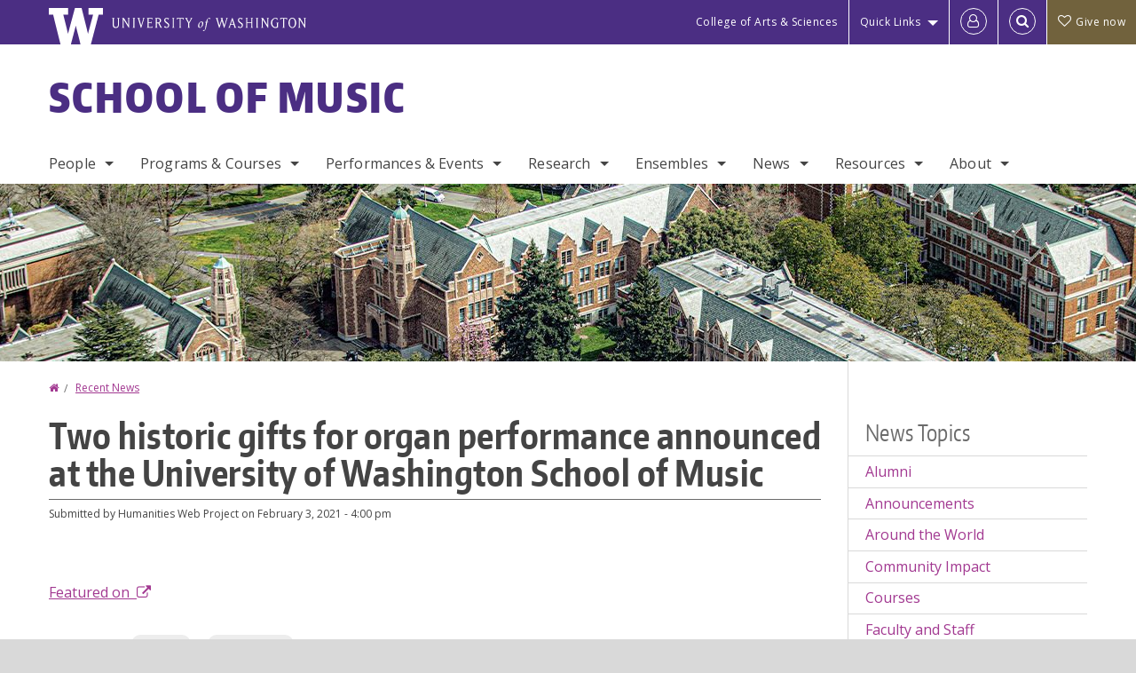

--- FILE ---
content_type: text/html; charset=UTF-8
request_url: https://music.washington.edu/news/2021/02/03/two-historic-gifts-organ-performance-announced-university-washington-school-music
body_size: 50229
content:
<!DOCTYPE html>
<html lang="en" dir="ltr">
  <head>
    <meta charset="utf-8" />
<script async src="https://www.googletagmanager.com/gtag/js?id=UA-25223004-22"></script>
<script>window.dataLayer = window.dataLayer || [];function gtag(){dataLayer.push(arguments)};gtag("js", new Date());gtag("set", "developer_id.dMDhkMT", true);gtag("config", "UA-25223004-22", {"groups":"default","anonymize_ip":true,"page_placeholder":"PLACEHOLDER_page_path","allow_ad_personalization_signals":false});gtag("config", "G-DCJXF1RLXE", {"groups":"default","page_placeholder":"PLACEHOLDER_page_location","allow_ad_personalization_signals":false});gtag("config", "G-SHNBKYT066", {"groups":"default","page_placeholder":"PLACEHOLDER_page_location","allow_ad_personalization_signals":false});</script>
<meta name="description" content="Featured on  " />
<link rel="canonical" href="https://music.washington.edu/news/2021/02/03/two-historic-gifts-organ-performance-announced-university-washington-school-music" />
<meta name="Generator" content="Drupal 10 (https://www.drupal.org)" />
<meta name="MobileOptimized" content="width" />
<meta name="HandheldFriendly" content="true" />
<meta name="viewport" content="width=device-width, initial-scale=1.0" />
<meta content="ie=edge, chrome=1" http-equiv="x-ua-compatible" />
<meta http-equiv="ImageToolbar" content="false" />
<link rel="icon" href="/themes/custom/uwflorin_foundation/favicon.ico" type="image/vnd.microsoft.icon" />
<script>window.a2a_config=window.a2a_config||{};a2a_config.callbacks=[];a2a_config.overlays=[];a2a_config.templates={};a2a_config.no_3p = 1;</script>

    <title>Two historic gifts for organ performance announced at the University of Washington School of Music | School of Music | University of Washington</title>
    <link rel="stylesheet" media="all" href="/sites/music/files/css/css_kBiLDuOMgKobj-0LmZh4Bt0uUo-cp1zWPAmaOYSzmkM.css?delta=0&amp;language=en&amp;theme=uwflorin_foundation&amp;include=eJw1jEsOwzAIBS-EzJEqHHBqFUNl43xu36hKNqOZxXvEHE52It2SSncLWEjFmDo-kuItTWBx9Z79QJZCUwPkCK32Qe7zS5ruhHGOkIaZhsDcyzWq9io-r6uobriqZ1LYquwD_0zNear8ACIlONQ" />
<link rel="stylesheet" media="all" href="/sites/music/files/css/css__v17uCJLjRJX3kRBTfWODgET14KMFujOx2Uxb-pGKjI.css?delta=1&amp;language=en&amp;theme=uwflorin_foundation&amp;include=eJw1jEsOwzAIBS-EzJEqHHBqFUNl43xu36hKNqOZxXvEHE52It2SSncLWEjFmDo-kuItTWBx9Z79QJZCUwPkCK32Qe7zS5ruhHGOkIaZhsDcyzWq9io-r6uobriqZ1LYquwD_0zNear8ACIlONQ" />
<link rel="stylesheet" media="print" href="/sites/music/files/css/css_CvsokdY_ebxPUqPTCQD93ks8ijx0f-kJMLAqDEtHJMg.css?delta=2&amp;language=en&amp;theme=uwflorin_foundation&amp;include=eJw1jEsOwzAIBS-EzJEqHHBqFUNl43xu36hKNqOZxXvEHE52It2SSncLWEjFmDo-kuItTWBx9Z79QJZCUwPkCK32Qe7zS5ruhHGOkIaZhsDcyzWq9io-r6uobriqZ1LYquwD_0zNear8ACIlONQ" />
<link rel="stylesheet" media="all" href="/sites/music/files/css/css_OBU5UMyjUi7tJ20lcOqNFdu4KyI3H9wkXBSUgGtjono.css?delta=3&amp;language=en&amp;theme=uwflorin_foundation&amp;include=eJw1jEsOwzAIBS-EzJEqHHBqFUNl43xu36hKNqOZxXvEHE52It2SSncLWEjFmDo-kuItTWBx9Z79QJZCUwPkCK32Qe7zS5ruhHGOkIaZhsDcyzWq9io-r6uobriqZ1LYquwD_0zNear8ACIlONQ" />

    <script src="/core/assets/vendor/modernizr/modernizr.min.js?v=3.11.7"></script>

    <script type="application/ld+json">
      {
        "@context" : "https://schema.org",
        "@type" : "WebSite",
        "name" : "School of Music",
        "url" : "https://music.washington.edu/"
      }
    </script>
  </head>
  <body class="lang-en section-news header-size-large header-align-left heading-font-encodesans body-font-opensans color-magenta accent-lightgray music hide-text-formats front-no-max-width path-node node--type-news">
  <a href="#main-content" class="visually-hidden focusable skip-link">
    Skip to main content
  </a>
  
    <div class="dialog-off-canvas-main-canvas" data-off-canvas-main-canvas>
    
<div class="off-canvas-wrap" data-offcanvas>
  <div class="inner-wrap page ">
    <aside class="left-off-canvas-menu" role="complementary">
      
    </aside>

    <aside class="right-off-canvas-menu" role="complementary">
      
    </aside>

      
      <header class="l-header" role="banner" aria-label="Site header">

        <section id="uw-bar" role="complementary" aria-label="University of Washington links">
          <div class="row">
            <div class="column">
              <a href="https://www.washington.edu" class="uw-link">
              <div class="w-logo"><svg id="W_Logo" data-name="W Logo" xmlns="http://www.w3.org/2000/svg" viewBox="0 0 120.29 80.88" aria-labelledby="W_Title" role="img"><title id="W_Title">Washington</title><path d="M88.27,0V14.58H98.52L87.08,57.19,72.87,0H58.06L42.68,57.19,32.15,14.58H42.82V0H0V14.58H9.49s16.36,65.51,16.57,66.3H49L60,39.17c6.83,27.31,6.49,25.58,10.43,41.72h23c0.2-.78,17.43-66.3,17.43-66.3h9.41V0h-32Z" fill="#fff"/></svg></div>
              <div class="university-wordmark show-for-medium-up"><svg id="UW" data-name="University of Washington" xmlns="http://www.w3.org/2000/svg" viewBox="0 0 207.59 13.98" aria-labelledby="UW_Title" role="img"><title id="UW_Title">University of Washington</title><path d="M202.28,10.91V3.2l5.35,8.6h0.53V2.4L209,1.51h-2.69l0.89,0.89V8.94l-4.64-7.43h-2.13l0.87,0.89v8.52l-0.87.89h2.69Zm-8,.33c-2.06,0-2.77-2.46-2.77-4.59s0.72-4.59,2.77-4.59,2.79,2.46,2.79,4.59-0.72,4.59-2.79,4.59M190.2,6.66c0,2.62,1.48,5.37,4.12,5.37s4.13-2.76,4.13-5.37S197,1.28,194.32,1.28,190.2,4,190.2,6.66M185.55,11V2.28h2l1.1,1.1V1.51h-7.24V3.38l1.12-1.1h1.94V11l-0.8.82h2.76Zm-7.62-3.86v3.31a2.22,2.22,0,0,1-1.69.73c-2.28,0-3.44-2.3-3.44-4.52s1.45-4.52,3.44-4.52a1.57,1.57,0,0,1,1.26.49l1.13,1.12V2a4.6,4.6,0,0,0-2.39-.59,5,5,0,0,0-4.78,5.29c0,2.72,2,5.29,4.78,5.29a4.49,4.49,0,0,0,2.83-.75V7.13l0.8-.82h-2.76Zm-15.26,3.79V3.2l5.42,8.61h0.46V2.4l0.89-.89h-2.69l0.89,0.89V8.94L163,1.51h-2.13l0.87,0.89v8.52l-0.87.89h2.69Zm-7.38-9.4,0.82,0.82V11l-0.82.82h2.77L157.23,11V2.33l0.82-.82h-2.77Zm-9.14,5.13h4.33V11l-0.82.82h2.78L151.6,11V2.33l0.82-.82h-2.78l0.82,0.82V5.87h-4.33V2.33L147,1.51H144.2L145,2.33V11l-0.8.82H147L146.14,11V6.64Zm-4.64,2.3a2.28,2.28,0,0,0-1-2l-2.09-1.52a2.43,2.43,0,0,1-1.14-1.76,1.45,1.45,0,0,1,1.48-1.46,5.94,5.94,0,0,1,.66.12l0.91,1,1-1.43-2-.38a1.63,1.63,0,0,0-.49-0.05A2.59,2.59,0,0,0,136.17,4a3,3,0,0,0,1.33,2.36l2.11,1.52a1.75,1.75,0,0,1,.73,1.5,1.7,1.7,0,0,1-1.71,1.82,1.73,1.73,0,0,1-.72-0.14l-1-1.15-0.89,1.61,2,0.38a3.5,3.5,0,0,0,.61.07,3,3,0,0,0,2.86-3M130,3.8l1.41,4.26h-2.88ZM127.5,11l0.75-2.18h3.4L132.37,11l-0.8.8h2.91L133.66,11l-3.21-9.46h-0.52L126.66,11l-0.84.84h2.48Zm-10.95.8,2.36-7.45,2.29,7.45h0.52l3-9.47,0.84-.82h-2.48l0.8,0.8-2.18,7.12-2.11-7.12,0.8-.8h-2.91l0.82,0.82L118.49,3l-2,6.42-2.11-7.12,0.8-.8h-2.91l0.84,0.82L116,11.8h0.52ZM101.3,5.63L100.9,6l0,0.14h1.2c-0.19,1.31-.36,2.44-0.64,4.26-0.39,2.71-.72,3.67-1,3.9a0.53,0.53,0,0,1-.36.13,2,2,0,0,1-.64-0.22,0.34,0.34,0,0,0-.41.1,0.88,0.88,0,0,0-.25.49,0.58,0.58,0,0,0,.62.43,2.44,2.44,0,0,0,1.59-1c0.49-.61,1.16-2,1.72-5.29,0.1-.61.22-1.22,0.46-2.81L104.74,6l0.32-.38h-1.71c0.43-2.68.8-3.49,1.42-3.49a1.57,1.57,0,0,1,1.12.48,0.29,0.29,0,0,0,.41,0,0.86,0.86,0,0,0,.29-0.54,0.79,0.79,0,0,0-.87-0.61,3.22,3.22,0,0,0-2.33,1.22,6.55,6.55,0,0,0-1.15,3H101.3Zm-6.52,3.8c0-2.15,1.09-3.31,1.54-3.49a1.35,1.35,0,0,1,.48-0.12c0.72,0,1.14.55,1.14,1.67,0,1.88-1,3.59-1.57,3.8a1.43,1.43,0,0,1-.45.1c-0.81,0-1.15-.87-1.15-2m2.48-4.15a3.45,3.45,0,0,0-1.57.52,4.54,4.54,0,0,0-2.09,4,1.89,1.89,0,0,0,1.83,2.15,3.73,3.73,0,0,0,2.16-1A5.2,5.2,0,0,0,99.11,7.3a1.78,1.78,0,0,0-1.86-2m-16.8-3L83.05,7v4l-0.82.82H85L84.19,11V7l2.65-4.68,0.86-.84H85.15l0.8,0.8L83.78,6.17,81.73,2.31l0.8-.8H79.61ZM75,11V2.28h2l1.1,1.1V1.51H70.84V3.38L72,2.28h1.94V11l-0.8.82h2.76ZM65.69,1.51l0.82,0.82V11l-0.82.82h2.78L67.64,11V2.33l0.82-.82H65.69Zm-3,7.43a2.28,2.28,0,0,0-1-2L59.65,5.45a2.42,2.42,0,0,1-1.13-1.76A1.45,1.45,0,0,1,60,2.23a5.89,5.89,0,0,1,.66.12l0.91,1,1-1.43-2-.38A1.61,1.61,0,0,0,60,1.46,2.59,2.59,0,0,0,57.38,4a3,3,0,0,0,1.33,2.36l2.11,1.52a1.75,1.75,0,0,1,.73,1.5,1.7,1.7,0,0,1-1.71,1.82A1.72,1.72,0,0,1,59.13,11l-1-1.15-0.89,1.61,2,0.38a3.5,3.5,0,0,0,.61.07,3,3,0,0,0,2.86-3M49.48,2.28h1.26a2,2,0,0,1,2,2.06,1.93,1.93,0,0,1-2,1.9H49.48v-4Zm0,8.71V7H51l2.49,4.8h1.71L54.43,11l-2.3-4.22a2.7,2.7,0,0,0,1.94-2.41,3.08,3.08,0,0,0-3.33-2.84H47.54l0.8,0.82V11l-0.8.82H50.3Zm-4.62.82V9.92L43.76,11H40.63V6.71H43l0.82,0.82V5.12L43,5.94H40.63V2.28h3.12l1.1,1.1V1.51H38.7l0.8,0.82V11l-0.8.82h6.16ZM31.51,1.51H28.59l0.84,0.82,2.9,9.47h0.52l3-9.47,0.84-.82H34.19L35,2.31,32.82,9.43,30.7,2.31Zm-8,0,0.82,0.82V11l-0.82.82h2.77L25.47,11V2.33l0.82-.82H23.51Zm-9.58,9.4V3.2l5.52,8.6h0.36V2.4l0.89-.89H18L18.91,2.4V8.94L14.27,1.51H12.14L13,2.4v8.52l-0.87.89h2.69ZM2.35,9a3.07,3.07,0,0,0,3.19,3A3.21,3.21,0,0,0,8.87,9V2.4l0.87-.89H7.06L7.95,2.4V9a2.11,2.11,0,0,1-2.13,2.13A2.21,2.21,0,0,1,3.55,9V2.4l0.89-.89h-3L2.35,2.4V9Z" transform="translate(-1.46 -1.28)" fill="#fff"/></svg></div>
              </a>
            </div>
          </div>
          <div class="right-buttons">
            <a href="https://artsci.washington.edu" class="artsci-link show-for-medium-up">College of Arts &amp; Sciences</a>
                                  
        <h2 class="block-title visually-hidden" id="block-quicklinks-menu">Quick links</h2>
  <button href="#" data-dropdown="quick-links-menu-links" data-options="is_hover:true" aria-controls="quick-links-menu-links" aria-expanded="false" aria-haspopup="true" class="header-dropdown-button show-for-large-up">Quick Links</button>
        
              <ul region="quick_links" class="f-dropdown show-for-large-up" role="menu" data-dropdown-content="" aria-hidden="true" id="quick-links-menu-links">
              <li>
        <a href="/support-us" title="" tabindex="-1" data-drupal-link-system-path="node/1421">Make a Gift</a>
              </li>
          <li>
        <a href="https://uw.edu/directory" title="" tabindex="-1">Directories</a>
              </li>
          <li>
        <a href="https://uw.edu/maps" title="" tabindex="-1">Maps</a>
              </li>
          <li>
        <a href="https://my.uw.edu" title="" tabindex="-1">MyUW</a>
              </li>
        </ul>
  


  
  
                                                          
        <h2 class="block-title visually-hidden" id="block-uwflorin-foundation-account-menu-menu">User account menu</h2>
      <div id="block-samlauthstatus" class="block-samlauthstatus block">
      <a href="/saml/login?destination=/news/2021/02/03/two-historic-gifts-organ-performance-announced-university-washington-school-music" title="UWNetID Login" class="samlauth-login-link" aria-label="Log in">
        <span class="fa fa-user-o fa-fw" aria-hidden="true" />
      </a>
    </div>
  
  
                                              <div class="header-button">
  <a href="#" aria-controls="search-field" aria-expanded="false" id="search-toggle">Search</a>
  <div id="search-field" role="search" aria-hidden="true">
    <section class="flexible-google-cse-search-form block-flexiblegooglecustomsearchblock block" data-drupal-selector="flexible-google-cse-search-form" id="block-flexiblegooglecustomsearchblock">

                  
        <h2  class="block-title visually-hidden"></h2>
      

      
                  <form region="search" action="/search/google/" method="get" id="flexible-google-cse-search-form" accept-charset="UTF-8">
  <div class="js-form-item form-item js-form-type-textfield form-item-key-word js-form-item-key-word">
      <label for="edit-key-word">Search</label>
        <input placeholder="" data-drupal-selector="edit-key-word" type="text" id="edit-key-word" name="key-word" value="" size="15" maxlength="128" class="form-text" />

        </div>
<input data-drupal-selector="edit-searchbutton" type="submit" id="edit-searchbutton" value="Search" class="button js-form-submit form-submit" />

</form>

        
        
    </section>
  </div>
</div>
  
                                      <a href="/support-us" class="giving-link" id="giving-link-header"><span class='fa fa-heart-o'>&nbsp;</span>Give now</a>
                      </div>
        </section>

        
                  <div class="l-header-region row small-collapse">
            <div class="large-12 columns">
                    <div>
        
              
  <h2 class="block-title visually-hidden" id="block-uwflorin-foundation-main-menu-menu">Main menu</h2>
  

        

  <div class="contain-to-grid">
    <nav class="top-bar" data-topbar data-options="mobile_show_parent_link:true" role="navigation" aria-label="Main menu">
      <ul class="title-area">
        <li class="name">
          <h1 id="site-name"><a href="/" title="School of Music Home">School of Music</a></h1>
        </li>
        <li class="toggle-topbar menu-icon">
          <a href="#"><span>Menu</span></a>
        </li>
      </ul>
      <section class="top-bar-section">
                <ul  region="header" class="menu nav-bar main-nav" id="main-menu">
                                                                        <li class="has-dropdown first">
        <a href="/people" data-drupal-link-system-path="people">People</a>
                                          <ul  region="header" class="menu nav-bar main-nav dropdown" id="main-menu">
                                                                          <li class="has-dropdown first">
        <a href="/people/faculty/area" data-drupal-link-system-path="node/5169">Faculty</a>
                                          <ul  region="header" class="menu nav-bar main-nav dropdown" id="main-menu">
                                                                          <li class="leaf first">
        <a href="/people/faculty/area" data-drupal-link-system-path="node/5169">By Area of Study</a>
              </li>
                                                                      <li class="leaf last">
        <a href="/people/faculty/alpha" data-drupal-link-system-path="node/5170">By Last Name</a>
              </li>
      </ul>
  
              </li>
                                                        <li class="leaf">
        <a href="/people/staff" title="" data-drupal-link-system-path="node/5171">Staff</a>
              </li>
                                                        <li class="leaf">
        <a href="/people/graduate-student" title="" data-drupal-link-system-path="people/graduate-student">Graduate Students</a>
              </li>
                                                        <li class="leaf">
        <a href="/hire-musician" data-drupal-link-system-path="node/1587">Hire a Musician</a>
              </li>
                                                                      <li class="has-dropdown last">
        <a href="/people/alumni" data-drupal-link-system-path="people/alumni">Alumni</a>
                                          <ul  region="header" class="menu nav-bar main-nav dropdown" id="main-menu">
                                                                          <li class="leaf first">
        <a href="/people/alumni" data-drupal-link-system-path="people/alumni">Alumni Profiles</a>
              </li>
                                                        <li class="leaf">
        <a href="/alumni-news" data-drupal-link-system-path="node/1431">Alumni News</a>
              </li>
                                                                      <li class="leaf last">
        <a href="/alumni-update" data-drupal-link-system-path="webform/alumni_update">Submit an Update</a>
              </li>
      </ul>
  
              </li>
      </ul>
  
              </li>
                                                        <li class="has-dropdown">
        <a href="/programs-courses" data-drupal-link-system-path="node/1419">Programs &amp; Courses</a>
                                          <ul  region="header" class="menu nav-bar main-nav dropdown" id="main-menu">
                                                                          <li class="leaf first">
        <a href="/areas" data-drupal-link-system-path="node/2250">Areas of Study</a>
              </li>
                                                        <li class="has-dropdown">
        <a href="/admissions" data-drupal-link-system-path="node/1434">Admissions &amp; Auditions</a>
                                          <ul  region="header" class="menu nav-bar main-nav dropdown" id="main-menu">
                                                                          <li class="leaf first">
        <a href="/undergraduate-admissions" data-drupal-link-system-path="node/1438">Undergraduate Admissions</a>
              </li>
                                                        <li class="leaf">
        <a href="/graduate-admissions" data-drupal-link-system-path="node/1441">Graduate Admissions</a>
              </li>
                                                                      <li class="leaf last">
        <a href="/undergraduate-graduate-auditions" data-drupal-link-system-path="node/1436">Auditions</a>
              </li>
      </ul>
  
              </li>
                                                        <li class="has-dropdown">
        <a href="/undergraduate-programs" data-drupal-link-system-path="node/1423">Undergraduate Degrees</a>
                                          <ul  region="header" class="menu nav-bar main-nav dropdown" id="main-menu">
                                                                          <li class="leaf first">
        <a href="/bachelor-arts" data-drupal-link-system-path="node/1446">Bachelor of Arts</a>
              </li>
                                                        <li class="leaf">
        <a href="/bachelor-music" data-drupal-link-system-path="node/1447">Bachelor of Music</a>
              </li>
                                                                      <li class="leaf last">
        <a href="/music-minor" data-drupal-link-system-path="node/1448">Music Minor</a>
              </li>
      </ul>
  
              </li>
                                                        <li class="has-dropdown">
        <a href="/graduate-programs" data-drupal-link-system-path="node/1424">Graduate Degrees</a>
                                          <ul  region="header" class="menu nav-bar main-nav dropdown" id="main-menu">
                                                                          <li class="leaf first">
        <a href="/master-arts" data-drupal-link-system-path="node/1456">Master of Arts</a>
              </li>
                                                        <li class="leaf">
        <a href="/master-music" data-drupal-link-system-path="node/1455">Master of Music</a>
              </li>
                                                        <li class="leaf">
        <a href="/doctor-musical-arts" data-drupal-link-system-path="node/1457">Doctor of Musical Arts</a>
              </li>
                                                        <li class="leaf">
        <a href="/doctor-philosophy" data-drupal-link-system-path="node/1458">Doctor of Philosophy (Ph.D.)</a>
              </li>
                                                                      <li class="leaf last">
        <a href="/theory-certificate" data-drupal-link-system-path="node/1459">Theory Certificate</a>
              </li>
      </ul>
  
              </li>
                                                        <li class="leaf">
        <a href="/non-majors-non-matriculated-access-and-public-learning-opportunities" data-drupal-link-system-path="node/1512">Non-Majors, Access, &amp; Public Learning</a>
              </li>
                                                        <li class="has-dropdown">
        <a href="/courses" aria-label="Course offerings" data-drupal-link-system-path="courses">Courses</a>
                                          <ul  region="header" class="menu nav-bar main-nav dropdown" id="main-menu">
                                                                          <li class="leaf first">
        <a href="/courses" title="" data-drupal-link-system-path="courses">Course Offerings</a>
              </li>
                                                        <li class="leaf">
        <a href="/registration-policies" data-drupal-link-system-path="node/1514">Registration Policies</a>
              </li>
                                                        <li class="leaf">
        <a href="/secondary-piano" data-drupal-link-system-path="node/1463">Secondary Piano</a>
              </li>
                                                        <li class="leaf">
        <a href="/upper-level-theoryhistory-electives" data-drupal-link-system-path="node/1462">Upper Level Electives</a>
              </li>
                                                                      <li class="leaf last">
        <a href="/ethnomusicology-world-music-core-courses" data-drupal-link-system-path="node/1516">World Music Core Courses</a>
              </li>
      </ul>
  
              </li>
                                                        <li class="leaf">
        <a href="http://www.washington.edu/studyabroad" title="">Study Abroad</a>
              </li>
                                                                      <li class="leaf last">
        <a href="/summer-study" data-drupal-link-system-path="node/1425">Summer Study</a>
              </li>
      </ul>
  
              </li>
                                                        <li class="has-dropdown">
        <a href="/calendar" data-drupal-link-system-path="calendar">Performances &amp; Events</a>
                                          <ul  region="header" class="menu nav-bar main-nav dropdown" id="main-menu">
                                                                          <li class="leaf first">
        <a href="/upcoming" data-drupal-link-system-path="node/5173">Current Season</a>
              </li>
                                                        <li class="leaf">
        <a href="/ticketing" data-drupal-link-system-path="node/1536">Ticketing</a>
              </li>
                                                        <li class="leaf">
        <a href="/venues-and-parking" data-drupal-link-system-path="node/1525">Venues &amp; Parking</a>
              </li>
                                                        <li class="leaf">
        <a href="/past-seasons" data-drupal-link-system-path="node/5176">Past Seasons</a>
              </li>
                                                                      <li class="leaf last">
        <a href="/calendar" title="" data-drupal-link-system-path="calendar">Events Calendar</a>
              </li>
      </ul>
  
              </li>
                                                        <li class="has-dropdown">
        <a href="/research" data-drupal-link-system-path="node/1528">Research</a>
                                          <ul  region="header" class="menu nav-bar main-nav dropdown" id="main-menu">
                                                                          <li class="has-dropdown first">
        <a href="/centers-and-labs" data-drupal-link-system-path="node/5147">Centers &amp; Labs</a>
                                          <ul  region="header" class="menu nav-bar main-nav dropdown" id="main-menu">
                                                                                        <li class="leaf first last">
        <a href="/facilities/dxarts" data-drupal-link-system-path="node/2208">DXArts</a>
              </li>
      </ul>
  
              </li>
                                                        <li class="has-dropdown">
        <a href="/archives" data-drupal-link-system-path="node/5148">Archives &amp; Collections</a>
                                          <ul  region="header" class="menu nav-bar main-nav dropdown" id="main-menu">
                                                                          <li class="leaf first">
        <a href="/facilities/musical-instrument-collection" data-drupal-link-system-path="node/2209">Musical Instrument Collection</a>
              </li>
                                                        <li class="leaf">
        <a href="/facilities/choral-music-library" data-drupal-link-system-path="node/2213">Choral Music Library</a>
              </li>
                                                        <li class="leaf">
        <a href="/facilities/john-blacking-venda-music" data-drupal-link-system-path="node/2212">John Blacking: Venda Music</a>
              </li>
                                                        <li class="leaf">
        <a href="/facilities/vi-hilbert-archive" data-drupal-link-system-path="node/2211">Vi Hilbert Archive</a>
              </li>
                                                                      <li class="leaf last">
        <a href="http://www.lib.washington.edu/music/">Music Library</a>
              </li>
      </ul>
  
              </li>
                                                        <li class="leaf">
        <a href="/research/projects" title="" data-drupal-link-system-path="taxonomy/term/42">Current Projects</a>
              </li>
                                                        <li class="leaf">
        <a href="/research/publications" title="" data-drupal-link-system-path="taxonomy/term/41">Publications &amp; Recordings</a>
              </li>
                                                        <li class="leaf">
        <a href="/research/student-work" title="" data-drupal-link-system-path="taxonomy/term/478">Student Work</a>
              </li>
                                                                      <li class="leaf last">
        <a href="/research/fields" data-drupal-link-system-path="research/fields">Fields of Interest</a>
              </li>
      </ul>
  
              </li>
                                                        <li class="has-dropdown">
        <a href="/ensembles" data-drupal-link-system-path="node/2312">Ensembles</a>
                                          <ul  region="header" class="menu nav-bar main-nav dropdown" id="main-menu">
                                                                          <li class="leaf first">
        <a href="/ensemble-audition" aria-label="Ensemble auditions" data-drupal-link-system-path="node/1595">Auditions</a>
              </li>
                                                        <li class="leaf">
        <a href="/ensembles/early-music-and-baroque" data-drupal-link-system-path="taxonomy/term/541">Early Music &amp; Baroque</a>
              </li>
                                                        <li class="leaf">
        <a href="/ensembles/chamber-music" data-drupal-link-system-path="taxonomy/term/543">Chamber Music</a>
              </li>
                                                        <li class="leaf">
        <a href="/ensembles/jazz" data-drupal-link-system-path="taxonomy/term/536">Jazz</a>
              </li>
                                                        <li class="leaf">
        <a href="/ensembles/modern-and-contemporary" data-drupal-link-system-path="taxonomy/term/542">Modern &amp; Contemporary</a>
              </li>
                                                        <li class="leaf">
        <a href="/ensembles/orchestras" data-drupal-link-system-path="taxonomy/term/535">Orchestras</a>
              </li>
                                                        <li class="leaf">
        <a href="/ensembles/percussion" data-drupal-link-system-path="taxonomy/term/538">Percussion</a>
              </li>
                                                        <li class="leaf">
        <a href="/ensembles/vocal" data-drupal-link-system-path="taxonomy/term/540">Vocal</a>
              </li>
                                                        <li class="leaf">
        <a href="/ensembles/bands" data-drupal-link-system-path="taxonomy/term/537">Bands</a>
              </li>
                                                                      <li class="leaf last">
        <a href="/ensembles/other-ensembles" data-drupal-link-system-path="taxonomy/term/539">Other Ensembles</a>
              </li>
      </ul>
  
              </li>
                                                        <li class="has-dropdown">
        <a href="/news" data-drupal-link-system-path="news">News</a>
                                          <ul  region="header" class="menu nav-bar main-nav dropdown" id="main-menu">
                                                                          <li class="leaf first">
        <a href="/news" data-drupal-link-system-path="news">Recent News</a>
              </li>
                                                        <li class="leaf">
        <a href="/news/archive" data-drupal-link-system-path="news/archive">News Archive</a>
              </li>
                                                        <li class="leaf">
        <a href="/newsletter" data-drupal-link-system-path="node/1430">Newsletter</a>
              </li>
                                                                      <li class="has-dropdown last">
        <a href="/mailing-list-subscriptions" data-drupal-link-system-path="node/1592">Mailing Lists</a>
                                          <ul  region="header" class="menu nav-bar main-nav dropdown" id="main-menu">
                                                                          <li class="leaf first">
        <a href="/email-communications" title="" data-drupal-link-system-path="email-communications">Email Communications</a>
              </li>
                                                                      <li class="leaf last">
        <a href="/print-mailings-sign" data-drupal-link-system-path="webform/webform_print_mailing_signup">Print Mailings</a>
              </li>
      </ul>
  
              </li>
      </ul>
  
              </li>
                                                        <li class="has-dropdown">
        <a href="/resources" data-drupal-link-system-path="node/1420">Resources</a>
                                          <ul  region="header" class="menu nav-bar main-nav dropdown" id="main-menu">
                                                                          <li class="leaf first">
        <a href="/advising" data-drupal-link-system-path="node/1427">Advising</a>
              </li>
                                                        <li class="leaf">
        <a href="/diversity-equity-inclusion-and-access-uw-school-music" data-drupal-link-system-path="node/1610">Diversity, Equity, &amp; Inclusion</a>
              </li>
                                                        <li class="leaf">
        <a href="/scholarships-and-financial-aid" data-drupal-link-system-path="node/1426">Scholarships &amp; Financial Aid</a>
              </li>
                                                        <li class="leaf">
        <a href="/internships-and-careers" data-drupal-link-system-path="node/1428">Internships &amp; Careers</a>
              </li>
                                                        <li class="leaf">
        <a href="/uw-school-music-student-advisory-council-somsac" data-drupal-link-system-path="node/1615">Student Advisory Council</a>
              </li>
                                                        <li class="leaf">
        <a href="http://www.lib.washington.edu/music/" title="">Music Library</a>
              </li>
                                                        <li class="has-dropdown">
        <a href="/room-reservations-and-event-production" data-drupal-link-system-path="node/1616">Room Reservations &amp; Event Production</a>
                                          <ul  region="header" class="menu nav-bar main-nav dropdown" id="main-menu">
                                                                          <li class="leaf first">
        <a href="/concert-event-production" data-drupal-link-system-path="node/1537">Concert &amp; Event Production</a>
              </li>
                                                        <li class="leaf">
        <a href="/room-reservations-recital-scheduling" data-drupal-link-system-path="node/1523">Room Reservations &amp; Recital Scheduling</a>
              </li>
                                                        <li class="leaf">
        <a href="/facilities" data-drupal-link-system-path="node/5149">Facilities </a>
              </li>
                                                                      <li class="leaf last">
        <a href="/frequently-asked-questions" data-drupal-link-system-path="node/1541">Frequently Asked Questions</a>
              </li>
      </ul>
  
              </li>
                                                                      <li class="leaf last">
        <a href="/faculty-staff-resources" data-drupal-link-system-path="node/1542">Faculty &amp; Staff Resources</a>
              </li>
      </ul>
  
              </li>
                                                                      <li class="has-dropdown last">
        <a href="/about-us" data-drupal-link-system-path="node/1418">About</a>
                                          <ul  region="header" class="menu nav-bar main-nav dropdown" id="main-menu">
                                                                          <li class="leaf first">
        <a href="/history" data-drupal-link-system-path="node/1511">History</a>
              </li>
                                                        <li class="leaf">
        <a href="/stay-connected" data-drupal-link-system-path="node/1422">Stay Connected</a>
              </li>
                                                        <li class="leaf">
        <a href="/support-us" data-drupal-link-system-path="node/1421">Support Us</a>
              </li>
                                                                      <li class="leaf last">
        <a href="/contact" data-drupal-link-system-path="node/1549">Contact Us</a>
              </li>
      </ul>
  
              </li>
      </ul>
  
                  
              <ul id="secondary-menu" class="f-dropdown hide-for-large-up" role="menu" data-dropdown-content="" aria-hidden="true">
              <li>
        <a href="/support-us" title="" tabindex="-1" data-drupal-link-system-path="node/1421">Make a Gift</a>
              </li>
          <li>
        <a href="https://uw.edu/directory" title="" tabindex="-1">Directories</a>
              </li>
          <li>
        <a href="https://uw.edu/maps" title="" tabindex="-1">Maps</a>
              </li>
          <li>
        <a href="https://my.uw.edu" title="" tabindex="-1">MyUW</a>
              </li>
        </ul>
  


                      </section>
    </nav>
  </div>


  
  
      </div>
  
            </div>
          </div>
        
        <!-- Configurable background image for banner -->
                  <div class="banner-image" style="background-image: url('/sites/music/files/internal_page_banner.jpg')"></div>
        
      </header>

      <div class="row">
                              </div>

      
      
      <main id="main" class="row l-main" role="main">
        <div class="large-9 main columns">
                    <a id="main-content"></a>
                    <section>
                                <div>
        <div data-drupal-messages-fallback class="hidden"></div>
<section id="block-uwflorin-foundation-breadcrumbs" class="block-uwflorin-foundation-breadcrumbs block">
  
  
    

  
            <nav role="navigation" aria-labelledby="system-breadcrumb">
    <h2 id="system-breadcrumb" class="visually-hidden">You are here</h2>
    <ul class="breadcrumbs">
          <li>
                  <a href="/">Home</a>
              </li>
          <li>
                  <a href="/news">Recent News</a>
              </li>
        </ul>
  </nav>

    
    
  </section>
<section id="block-uwflorin-foundation-page-title" class="block-uwflorin-foundation-page-title block">
  
  
    

  
          
  <h1><span class="field-wrapper">Two historic gifts for organ performance announced at the University of Washington School of Music</span>
</h1>


    
    
  </section>
<section id="block-uwflorin-foundation-content" class="block-uwflorin-foundation-content block">
  
  
    

  
          

<article id="node-1173" >

  
    

      <div class="posted">
      
      <div>
        Submitted by <span class="field-wrapper"><span>Humanities Web Project</span></span>
 on <span class="field-wrapper"><time datetime="2021-02-03T16:00:00-08:00" title="Wednesday, February 3, 2021 - 4:00 pm">February 3, 2021 - 4:00 pm</time>
</span>
        
      </div>
    </div>
  
  
    <div class="view-mode-full">
    <div class="field-wrapper body field field-node--body field-name-body field-type-text-with-summary field-label-hidden">
    <div class="field-items">
          <div class="field-item"><br><br><a href="https://music.washington.edu/news/2021/01/12/two-historic-gifts-organ-performance-announced-university-washington-school-music" class="read-more">Featured on &nbsp;<i class="fa fa-external-link" aria-hidden="true"></i></a></div>
      </div>
</div>

<div  class="group-node-tags">
    <div class="field-wrapper field field-node--field-news-topic field-name-field-news-topic field-type-entity-reference field-label-inline clearfix">
      <div class="field-label">News Topic</div>
    <div class="field-items">
          <div class="field-item"><a href="/news/giving" hreflang="en">Giving</a></div>
          <div class="field-item"><a href="/news/press" hreflang="en">In the Press</a></div>
      </div>
</div>
<div class="field-wrapper field field-node--field-related-fields field-name-field-related-fields field-type-entity-reference field-label-inline clearfix">
      <div class="field-label">Related Fields</div>
    <div class="field-items">
          <div class="field-item"><a href="/fields/music" hreflang="en">Music</a></div>
      </div>
</div>

  </div>
  </div>

  
  
  
</article>


    
    
  </section>
<section id="block-addtoanybuttons" class="block-addtoanybuttons block">
  
  
    

  
          <span class="a2a_kit a2a_kit_size_16 addtoany_list" data-a2a-url="https://music.washington.edu/news/2021/02/03/two-historic-gifts-organ-performance-announced-university-washington-school-music" data-a2a-title="Two historic gifts for organ performance announced at the University of Washington School of Music"><a class="a2a_dd addtoany_share" href="https://www.addtoany.com/share#url=https%3A%2F%2Fmusic.washington.edu%2Fnews%2F2021%2F02%2F03%2Ftwo-historic-gifts-organ-performance-announced-university-washington-school-music&amp;title=Two%20historic%20gifts%20for%20organ%20performance%20announced%20at%20the%20University%20of%20Washington%20School%20of%20Music"><span class="fa fa-share-square-o" aria-hidden="true"></span> Share

              </a></span>
    
    
  </section>

      </div>
  
                      </section>
        </div>
                          <aside role="complementary" aria-label="Sidebar 2" id="sidebar-second" class="large-3 sidebar-second columns sidebar">
                  <div>
        <section class="views-element-container block-views-block-taxonomy-sidebars-news-topics block" id="block-views-block-taxonomy-sidebars-news-topics">
  
  
      <h2  class="block-title">News Topics</h2>
    

  
          <div region="sidebar_second"><div class="view-display-id-news_topics view-id-taxonomy_sidebars js-view-dom-id-afa54a1ce37a477d32c208ca38330975a3e6508d01b6aca2962c553c142cb2bc">
  
  
  

  
  
  

  <div class="item-list">
  
  <ul>

          <li><div class="views-field views-field-name"><span class="field-content"><a href="/news/alumni" aria-label="Alumni news">Alumni</a></span></div></li>
          <li><div class="views-field views-field-name"><span class="field-content"><a href="/news/announcements">Announcements</a></span></div></li>
          <li><div class="views-field views-field-name"><span class="field-content"><a href="/news/categories/around-world">Around the World</a></span></div></li>
          <li><div class="views-field views-field-name"><span class="field-content"><a href="/news/community-impact">Community Impact</a></span></div></li>
          <li><div class="views-field views-field-name"><span class="field-content"><a href="/news/courses" aria-label="Courses news">Courses</a></span></div></li>
          <li><div class="views-field views-field-name"><span class="field-content"><a href="/news/faculty-and-staff">Faculty and Staff</a></span></div></li>
          <li><div class="views-field views-field-name"><span class="field-content"><a href="/news/giving">Giving</a></span></div></li>
          <li><div class="views-field views-field-name"><span class="field-content"><a href="/news/honors-and-awards">Honors and Awards</a></span></div></li>
          <li><div class="views-field views-field-name"><span class="field-content"><a href="/news/press">In the Press</a></span></div></li>
          <li><div class="views-field views-field-name"><span class="field-content"><a href="/news/categories/performances-and-events">Performances and Events</a></span></div></li>
          <li><div class="views-field views-field-name"><span class="field-content"><a href="/news/program-innovation">Program Innovation</a></span></div></li>
          <li><div class="views-field views-field-name"><span class="field-content"><a href="/news/research" aria-label="Research news">Research</a></span></div></li>
          <li><div class="views-field views-field-name"><span class="field-content"><a href="/news/student-success">Student Success</a></span></div></li>
          <li><div class="views-field views-field-name"><span class="field-content"><a href="/news/categories/visiting-artists-and-scholars">Visiting Artists and Scholars</a></span></div></li>
    
  </ul>

</div>

    

  
  

  
  
</div>
</div>

    
    
  </section>

      </div>
  
          </aside>
              </main>

      <section id="footer-top" class="l-footer-top" role="complementary" aria-label="Social media links">
        <a href="/support-us" class="button support-button" id="giving-link-footer"><span class='fa fa-heart-o fa-2x'>&nbsp;</span> Support Music</a>
        <div class="row">
          <div class="columns large-8 xlarge-9 small-centered large-uncentered">
            <ul class="stay-connected links inline"><li><a href="https://www.facebook.com/UWMusic"><span class="fa-container"><span class="fa fa-facebook fa-2x">&nbsp;</span></span><span class="hidden-for-small-only">Facebook</span></a></li><li><a href="https://www.instagram.com/uw_music/"><span class="fa-container"><span class="fa fa-instagram fa-2x">&nbsp;</span></span><span class="hidden-for-small-only">Instagram</span></a></li><li><a href="https://www.linkedin.com/school/16234074"><span class="fa-container"><span class="fa fa-linkedin fa-2x">&nbsp;</span></span><span class="hidden-for-small-only">LinkedIn</span></a></li><li><a href="http://www.youtube.com/user/udubmusic"><span class="fa-container"><span class="fa fa-youtube-play fa-2x">&nbsp;</span></span><span class="hidden-for-small-only">YouTube</span></a></li></ul>
          </div>
        </div>
      </section>

      <footer id="footer" class="l-footer" role="contentinfo" aria-label="Contact and copyright">
        <div class="row">
            <div class="footer columns">
              <div class="row">
                <div class="medium-4 large-3 columns"><p>School of Music<br />
University of Washington<br />
Music Building<br />
Box 353450<br />
Seattle, WA 98195</p></div>
<div class="medium-4 large-3 columns"><p>Phone: (206) 543-1201<br />
musinfo@uw.edu</p></div>
<div class="medium-4 large-3 columns"><p><a href="http://www.washington.edu/online/privacy">Privacy</a><br />
<a href="http://www.washington.edu/online/terms">Terms</a><br />
<a href="/sitemap">Site Map</a><br />
<a href="/alumni-update">Alumni Update</a><br />
<a href="/contact">Contact Us</a></p></div>
<div class="medium-4 large-3 columns end hide-for-print"><p><i>The University of Washington acknowledges the Coast Salish peoples of this land, the land which touches the shared waters of all tribes and bands within the Suquamish, Tulalip and Muckleshoot nations.</i></p></div>

              </div>
            </div>
          
                    <div class="copyright columns">
            &copy; 2026 <a href="http://uw.edu">University of Washington</a>. All rights reserved.
          </div>
        </div>
      </footer>
   
    <a class="exit-off-canvas"></a>

  </div>
</div>

  </div>

  
  <script type="application/json" data-drupal-selector="drupal-settings-json">{"path":{"baseUrl":"\/","pathPrefix":"","currentPath":"node\/1173","currentPathIsAdmin":false,"isFront":false,"currentLanguage":"en"},"pluralDelimiter":"\u0003","suppressDeprecationErrors":true,"colorbox":{"opacity":"0.85","current":"{current} of {total}","previous":"\u00ab Prev","next":"Next \u00bb","close":"Close","maxWidth":"98%","maxHeight":"98%","fixed":true,"mobiledetect":true,"mobiledevicewidth":"480px"},"google_analytics":{"account":"UA-25223004-22","trackOutbound":true,"trackMailto":true,"trackTel":true,"trackDownload":true,"trackDownloadExtensions":"7z|aac|arc|arj|asf|asx|avi|bin|csv|doc(x|m)?|dot(x|m)?|exe|flv|gif|gz|gzip|hqx|jar|jpe?g|js|mp(2|3|4|e?g)|mov(ie)?|msi|msp|pdf|phps|png|ppt(x|m)?|pot(x|m)?|pps(x|m)?|ppam|sld(x|m)?|thmx|qtm?|ra(m|r)?|sea|sit|tar|tgz|torrent|txt|wav|wma|wmv|wpd|xls(x|m|b)?|xlt(x|m)|xlam|xml|z|zip","trackColorbox":true},"data":{"extlink":{"extTarget":false,"extTargetAppendNewWindowLabel":"(opens in a new window)","extTargetNoOverride":false,"extNofollow":false,"extTitleNoOverride":false,"extNoreferrer":true,"extFollowNoOverride":false,"extClass":"ext","extLabel":"","extImgClass":false,"extSubdomains":true,"extExclude":"","extInclude":"","extCssExclude":"#block-addtoanybuttons, .english .llc-icons, .upcoming-prods","extCssInclude":"","extCssExplicit":".main, #block-uw-castrum-dwf-content","extAlert":false,"extAlertText":"This link will take you to an external web site. We are not responsible for their content.","extHideIcons":true,"mailtoClass":"0","telClass":"0","mailtoLabel":"","telLabel":"","extUseFontAwesome":true,"extIconPlacement":"append","extPreventOrphan":false,"extFaLinkClasses":"fa fa-external-link","extFaMailtoClasses":"fa fa-envelope-o","extAdditionalLinkClasses":"","extAdditionalMailtoClasses":"","extAdditionalTelClasses":"","extFaTelClasses":"fa fa-phone","whitelistedDomains":[],"extExcludeNoreferrer":""}},"field_group":{"html_element":{"mode":"default","context":"view","settings":{"classes":"group-node-tags","id":"","element":"div","show_label":false,"label_element":"h3","label_element_classes":"","attributes":"","effect":"none","speed":"fast"}}},"ajaxTrustedUrl":{"\/search\/google\/":true},"user":{"uid":0,"permissionsHash":"e281681fa004b8e1467e7b507b448b0c47e0cd0abb2b09f5d585439db17d946f"}}</script>
<script src="/core/assets/vendor/jquery/jquery.min.js?v=3.7.1"></script>
<script src="/core/assets/vendor/once/once.min.js?v=1.0.1"></script>
<script src="/core/misc/drupalSettingsLoader.js?v=10.5.7"></script>
<script src="/core/misc/drupal.js?v=10.5.7"></script>
<script src="/core/misc/drupal.init.js?v=10.5.7"></script>
<script src="/modules/contrib/jquery_ui/assets/vendor/jquery.ui/ui/version-min.js?v=1.13.2"></script>
<script src="/modules/contrib/jquery_ui/assets/vendor/jquery.ui/ui/data-min.js?v=1.13.2"></script>
<script src="/modules/contrib/jquery_ui/assets/vendor/jquery.ui/ui/disable-selection-min.js?v=1.13.2"></script>
<script src="/modules/contrib/jquery_ui/assets/vendor/jquery.ui/ui/focusable-min.js?v=1.13.2"></script>
<script src="/modules/contrib/jquery_ui/assets/vendor/jquery.ui/ui/form-min.js?v=1.13.2"></script>
<script src="/modules/contrib/jquery_ui/assets/vendor/jquery.ui/ui/ie-min.js?v=1.13.2"></script>
<script src="/modules/contrib/jquery_ui/assets/vendor/jquery.ui/ui/keycode-min.js?v=1.13.2"></script>
<script src="/modules/contrib/jquery_ui/assets/vendor/jquery.ui/ui/labels-min.js?v=1.13.2"></script>
<script src="/modules/contrib/jquery_ui/assets/vendor/jquery.ui/ui/plugin-min.js?v=1.13.2"></script>
<script src="/modules/contrib/jquery_ui/assets/vendor/jquery.ui/ui/safe-active-element-min.js?v=1.13.2"></script>
<script src="/modules/contrib/jquery_ui/assets/vendor/jquery.ui/ui/safe-blur-min.js?v=1.13.2"></script>
<script src="/modules/contrib/jquery_ui/assets/vendor/jquery.ui/ui/scroll-parent-min.js?v=1.13.2"></script>
<script src="/modules/contrib/jquery_ui/assets/vendor/jquery.ui/ui/tabbable-min.js?v=1.13.2"></script>
<script src="/modules/contrib/jquery_ui/assets/vendor/jquery.ui/ui/unique-id-min.js?v=1.13.2"></script>
<script src="/modules/contrib/jquery_ui/assets/vendor/jquery.ui/ui/widget-min.js?v=1.13.2"></script>
<script src="/modules/contrib/jquery_ui/assets/vendor/jquery.ui/ui/widgets/accordion-min.js?v=1.13.2"></script>
<script src="/modules/contrib/blazy/js/dblazy.min.js?t93rkm"></script>
<script src="/modules/contrib/blazy/js/plugin/blazy.once.min.js?t93rkm"></script>
<script src="/modules/contrib/blazy/js/plugin/blazy.sanitizer.min.js?t93rkm"></script>
<script src="/modules/contrib/blazy/js/plugin/blazy.dom.min.js?t93rkm"></script>
<script src="https://static.addtoany.com/menu/page.js" defer></script>
<script src="/modules/contrib/addtoany/js/addtoany.js?v=10.5.7"></script>
<script src="/modules/contrib/colorbox/js/colorbox.js?v=10.5.7"></script>
<script src="/modules/contrib/colorbox/styles/default/colorbox_style.js?v=10.5.7"></script>
<script src="/libraries/colorbox/jquery.colorbox-min.js?v=10.5.7"></script>
<script src="/modules/custom/dwf_utils/js/open_colorbox.js?t93rkm"></script>
<script src="/modules/contrib/extlink/js/extlink.js?v=10.5.7"></script>
<script src="/modules/contrib/google_analytics/js/google_analytics.js?v=10.5.7"></script>
<script src="/themes/contrib/zurb_foundation/js/foundation.min.js?v=10.5.7"></script>
<script src="/themes/custom/uwflorin_foundation/js/app.min.js?t93rkm"></script>
<script src="//www.washington.edu/static/alert.js"></script>
<script src="/themes/contrib/zurb_foundation/js/top_bar_active.js?v=10.5.7"></script>

  </body>
</html>
